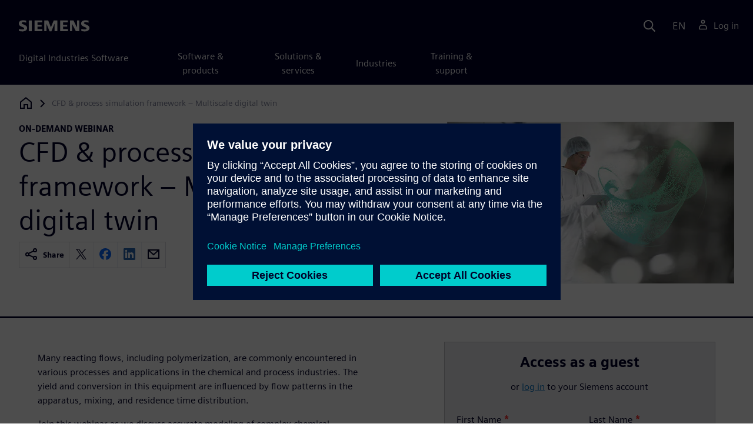

--- FILE ---
content_type: text/html
request_url: https://webinars.sw.siemens.com/en-US/advanced-process-modeling-tools-for-process-systems-engineering-systems-engineering/
body_size: 10052
content:
<!doctype html>
<html lang="en">
    <head>
        
        
        

        
        

        
        <link rel="preconnect" href="https://static.sw.cdn.siemens.com" /><link rel="dns-prefetch" href="https://static.sw.cdn.siemens.com" /><link rel="preconnect" href="https://images.sw.cdn.siemens.com/" /><link rel="dns-prefetch" href="https://images.sw.cdn.siemens.com/" /><link rel="icon" type="image/svg+xml" href="/img/favicon.svg" /><link rel="alternate icon" href="/img/favicon.ico" /><link rel="stylesheet" href="/styles.css" /><link rel="canonical" href="https://webinars.sw.siemens.com/en-US/advanced-process-modeling-tools-for-process-systems-engineering-systems-engineering/" /><link rel="alternate" href="https://webinars.sw.siemens.com/en-US/advanced-process-modeling-tools-for-process-systems-engineering-systems-engineering/" hreflang="en" /><link rel="alternate" href="https://webinars.sw.siemens.com/zh-CN/advanced-process-modeling-tools-for-process-systems-engineering-systems-engineering/" hreflang="zh" /><link rel="alternate" href="https://webinars.sw.siemens.com/cs-CZ/advanced-process-modeling-tools-for-process-systems-engineering-systems-engineering/" hreflang="cs" /><link rel="alternate" href="https://webinars.sw.siemens.com/fr-FR/advanced-process-modeling-tools-for-process-systems-engineering-systems-engineering/" hreflang="fr" /><link rel="alternate" href="https://webinars.sw.siemens.com/de-DE/advanced-process-modeling-tools-for-process-systems-engineering-systems-engineering/" hreflang="de" /><link rel="alternate" href="https://webinars.sw.siemens.com/it-IT/advanced-process-modeling-tools-for-process-systems-engineering-systems-engineering/" hreflang="it" /><link rel="alternate" href="https://webinars.sw.siemens.com/ja-JP/advanced-process-modeling-tools-for-process-systems-engineering-systems-engineering/" hreflang="ja" /><link rel="alternate" href="https://webinars.sw.siemens.com/ko-KR/advanced-process-modeling-tools-for-process-systems-engineering-systems-engineering/" hreflang="ko" /><link rel="alternate" href="https://webinars.sw.siemens.com/pl-PL/advanced-process-modeling-tools-for-process-systems-engineering-systems-engineering/" hreflang="pl" /><link rel="alternate" href="https://webinars.sw.siemens.com/pt-BR/advanced-process-modeling-tools-for-process-systems-engineering-systems-engineering/" hreflang="pt" /><link rel="alternate" href="https://webinars.sw.siemens.com/es-ES/advanced-process-modeling-tools-for-process-systems-engineering-systems-engineering/" hreflang="es" /><link rel="alternate" href="https://webinars.sw.siemens.com/zh-TW/advanced-process-modeling-tools-for-process-systems-engineering-systems-engineering/" hreflang="zh" /><link rel="alternate" href="https://webinars.sw.siemens.com/en-US/advanced-process-modeling-tools-for-process-systems-engineering-systems-engineering/" hreflang="x-default" /><meta charSet="utf-8" /><meta http-equiv="x-ua-compatible" content="ie=edge" /><meta name="viewport" content="width=device-width, initial-scale=1, shrink-to-fit=no" /><meta name="description" content="Process systems engineering next gen tools create value with advanced process modeling for accelerated R&D, enhanced process designs & better operations."><meta property="og:type" content="website"><meta property="og:url" content="https://webinars.sw.siemens.com/en-US/advanced-process-modeling-tools-for-process-systems-engineering-systems-engineering/"><meta property="og:locale" content="en-US"><meta property="og:title" content="Digital Twin for CFD & Process Simulation| Siemens Simcenter"><meta property="og:description" content="Process systems engineering next gen tools create value with advanced process modeling for accelerated R&D, enhanced process designs & better operations."><meta property="og:site_name" content="Siemens Digital Industries Software"><meta property="og:image" content="//images.ctfassets.net/17si5cpawjzf/3DT7zwsdCSV1TKyAZ4CwLf/b0e7b64c59b9e57cf8e6f214fef99a0f/TAC_925.006_GBL_WBNR_Reaction_and_polymerization.jpg"><meta name="twitter:card" content="summary_large_image"><meta name="twitter:site" content="Siemens Digital Industries Software"><meta name="twitter:title" content="Digital Twin for CFD & Process Simulation| Siemens Simcenter"><meta name="twitter:description" content="Process systems engineering next gen tools create value with advanced process modeling for accelerated R&D, enhanced process designs & better operations."><meta name="twitter:image" content="https://images.ctfassets.net/17si5cpawjzf/3DT7zwsdCSV1TKyAZ4CwLf/b0e7b64c59b9e57cf8e6f214fef99a0f/TAC_925.006_GBL_WBNR_Reaction_and_polymerization.jpg"><meta name="twitter:creator" content="@sw.siemens.com"><title>Digital Twin for CFD & Process Simulation| Siemens Simcenter | Siemens Software</title>

        <link rel="preload" href="/css/disw.css" as="style" type="text/css"/>
        <link rel="preload" href="https://static.sw.cdn.siemens.com/digitalexperiences/search/1.x/searchHeaderVital.css" as="style" type="text/css"/>
        <link rel="modulepreload" href="https://static.sw.cdn.siemens.com/disw/universal-components/1.x/web/index.js">
        <link rel="preload" href="https://static.sw.cdn.siemens.com/disw/disw-utils/1.x/disw-utils.min.js" as="script" type="text/javascript"/>

        <link rel="stylesheet" type="text/css" href="/css/disw.css"/>
        <link rel='stylesheet' type="text/css" href='https://static.sw.cdn.siemens.com/digitalexperiences/search/1.x/searchHeaderVital.css'/>
            <script>
                window.parseQueryString = function() {
                    if (window.location && window.location.search) {
                        return window.location.search
                        .slice(1)
                        .split('&')
                        .reduce((acc, pair) => {
                            const [key, value] = pair.split('=');
                            if (key) {
                            acc[decodeURIComponent(key)] = value ? decodeURIComponent(value) : '';
                            }
                            return acc;
                        }, {});
                    }
                    return {};
                }
                const segmentPayload = {"resource_name":"CFD & process simulation framework – Multiscale digital twin","resource_type":"On-Demand Webinar","category":"On-Demand Webinar","label":"Digital Twin for CFD & Process Simulation| Siemens Simcenter","org":"Product","resource_id":"6DRDYWqM99hLc1g2UV2GQ7","language":"en-US","industries":[{"id":"industry_energy_and_utilities","name":"Energy & utilities"}],"products":[{"id":"289054037","name":"Simcenter 3D Solutions"}],"product_id":"289054037","product_name":"Simcenter 3D Solutions"};
                const queryParams = window.parseQueryString();
                if (queryParams.spi) {
                    try {
                        segmentPayload.sap_payer_id = parseInt(queryParams.spi)
                    } catch(error) {
                        console.error(error);
                    }
                }
            </script>
        

        <script src="https://static.sw.cdn.siemens.com/disw/disw-utils/1.x/disw-utils.min.js"></script>

        <script>
            window
                .disw
                .init({
                    account: {
                        authEnv: "prod"
                    },
                    locales: "en-US,zh-CN,cs-CZ,fr-FR,de-DE,it-IT,ja-JP,ko-KR,pl-PL,pt-BR,es-ES,zh-TW".split(","),
                     gtm: { gtmId: 'GTM-NLLSC63' }, 
                    
                    chat: { 
                        env: 'prod',
                        pageId: '6DRDYWqM99hLc1g2UV2GQ7'
                    },
                    breadcrumbs: {
                        // whatever is in the pages array will be used by default and appended to the override context when it exists
                        pages: [{ label: "CFD &amp; process simulation framework – Multiscale digital twin", url:"/" }], // url is not used for the last breadcrumb
                        env: "prod"
                    }
                });
        </script>
        <!-- Load the universal components module -->
        <script src="https://static.sw.cdn.siemens.com/disw/universal-components/1.x/web/index.js"></script>
        
        <script type="module">window.universalComponents.init(["disw-header-v2","disw-footer","related-resources","disw-live-chat","disw-breadcrumbs","disw-local-nav"]);</script>
        
            <script>
                analytics.track("Resource Viewed", segmentPayload);
            </script>
        
    </head>
    <body id="body" class="flex-body "><div id='visionSprite'><script>const ajax = new XMLHttpRequest();ajax.open("GET", "https://static.sw.cdn.siemens.com/icons/icons-vision.svg?v=2", true);ajax.send();ajax.onload = function(e) {const div = document.createElement("div");div.innerHTML = ajax.responseText;document.body.insertBefore(div, document.body.childNodes[0]);}</script></div>
        <!-- Global Header and navigation -->
        
        
    <div class='headerContainer'>
      
    <disw-header-v2
      locales="true"
      account="true"
      cart="false"
      search="true"
      scroll="true"
      theme="dark"
      searchid="disw-header-search"
    ></disw-header-v2>
    
        <div
          class="disw-header-search
          disw-header-search-7
          disw-header-search-8
          disw-header-search-10"
          id="disw-header-search"
          data-locale='en-US'
        ></div>
      
  
    </div>
  

        <div id="react-root"></div>
        
        
        
            <div class="flex-content p-y">
                <disw-local-nav id="disw-local-nav" env="prod"></disw-local-nav>
                
                    






<disw-breadcrumbs></disw-breadcrumbs>


    <div id="webinarHeadingComponent" class="webinarResource">
        
        
<style type="text/css">.webinarHeading .item-flex{display:flex;align-items:flex-start}.webinarHeading .item-flex .icon{margin-top:.3rem}</style>
<is-land on:visible><div class="webinarHeading container pt-3 pb-6 border-bottom border-3 border-blue-dark" data-reactroot=""><div class="row"><div class="col-md-6 col-xs-12"><div class="group-focus"><strong class="webinarTagLine text-kicker">on-demand webinar</strong><h1>CFD &amp; process simulation framework – Multiscale digital twin</h1></div><div><div class="socialCard d-inline-flex bg-white border-a border-1 border-grey-light" role="group"><h4 class="d-flex text-xs p-2 border-r border-1 border-grey-light m-0 text-700"><svg class="icon icon-normal share-icon" aria-hidden="true"><use href="#icon-share"></use></svg><span class="shareText">Share</span></h4><ul class="list-reset d-flex align-items-center line-height-1"><li><button id="social-twitter" aria-label="twitter" class="react-share__ShareButton p-2" style="background-color:transparent;border:none;padding:0;font:inherit;color:inherit;cursor:pointer"><svg class="icon icon-normal" aria-hidden="true"><use href="#icon-twitter"></use></svg></button></li><li class="border-1 border-l border-stone-lightest"><button id="social-facebook" aria-label="facebook" class="react-share__ShareButton p-2" style="background-color:transparent;border:none;padding:0;font:inherit;color:inherit;cursor:pointer"><svg class="icon icon-normal" aria-hidden="true"><use href="#icon-facebook"></use></svg></button></li><li class="border-1 border-l border-stone-lightest"><button id="social-linkedin" aria-label="linkedin" class="react-share__ShareButton p-2" style="background-color:transparent;border:none;padding:0;font:inherit;color:inherit;cursor:pointer"><svg class="icon icon-normal" aria-hidden="true"><use href="#icon-linkedin"></use></svg></button></li><li class="border-1 border-l border-stone-lightest"><button id="social-email" aria-label="email" class="react-share__ShareButton p-2" style="background-color:transparent;border:none;padding:0;font:inherit;color:inherit;cursor:pointer"><svg class="icon icon-normal" aria-hidden="true"><use href="#icon-email"></use></svg></button></li></ul></div></div></div><div class="col-md-1 hidden-sm-down"></div><div class="col-md-5 col-xs-12 mt-3 mt-md-0"><figure class="m-0"><a href="#form"><picture><img class="heroImage" src="https://images.sw.cdn.siemens.com/siemens-disw-assets/public/3DT7zwsdCSV1TKyAZ4CwLf/en-US/TAC_925.006_GBL_WBNR_Reaction%20and%20polymerization.jpg?auto=format,compress" alt="A chemist evaluating process designs" loading="lazy"/></picture></a><figcaption class="text-sm text-grey-dark"></figcaption></figure></div></div></div><template data-island><script type="module" src="/lib/helpers/esm/index.module.js"></script><disw-hydrate component="WebinarHeading" props='{"title":"CFD & process simulation framework – Multiscale digital twin","resourceType":"On-Demand","heroImage":{"url":"https://images.sw.cdn.siemens.com/siemens-disw-assets/public/3DT7zwsdCSV1TKyAZ4CwLf/en-US/TAC_925.006_GBL_WBNR_Reaction%20and%20polymerization.jpg?auto=format,compress","alt":"A chemist evaluating process designs","title":""},"description":"Multiphysics and multiscale analysis for reactive flow applications","events":["2022-06-08T11:00+02:00"],"pageUrl":"https://webinars.sw.siemens.com/en-US/advanced-process-modeling-tools-for-process-systems-engineering-systems-engineering/","emailBodyText":"I thought you might be interested in this On-Demand webinar ","resourceTypeText":"on-demand webinar","shareText":"Share","locale":"en-US"}' container=webinarHeadingComponent></disw-hydrate></template></is-land>
    </div>

    <div id="webinarBodyComponent" class="webinarBodyResource">
        
        
<style type="text/css">@media only screen and (min-width:48em){.webinarBody .first-md{order:-1}}.webinarBody .space-children>*+*{margin-top:1rem}.webinarBody #disw-fulfillment-form .container{max-width:100%;padding:0}.webinarBody #disw-fulfillment-form .container .col-lg-8{width:100%}.webinarBody #disw-fulfillment-form a.cursor-pointer{color:var(--link-color);text-decoration:underline}.webinarBody #disw-fulfillment-form a.cursor-pointer:hover{text-decoration:none}.webinarBody h3{line-height:1.2;font-weight:700}.webinarBody .box-msg-container{border:1px solid currentColor}.webinarBody .card{border-radius:0;margin-bottom:2rem}.webinarBody .card .card-block{padding:1.25rem 1.25rem}.webinarBody .card button{font-family:inherit}.webinarBody .card .btn-outline{background:0 0;border:1px solid currentColor;box-shadow:inset 0 0 0 1px currentColor!important;color:inherit;position:relative}.webinarBody .card .btn-timeslot.is-selected,.webinarBody .card .btn-timeslot.is-selected:focus,.webinarBody .card .btn-timeslot:hover{background-color:#fff}.webinarBody .card .btn-timeslot.is-selected,.webinarBody .card .btn-timeslot.is-selected:focus{outline:2px solid currentColor;transition:all 0s;outline-offset:1px;position:relative}.webinarBody .card .btn-timeslot-selected-icon{display:none;left:1rem;position:absolute}.webinarBody .card .btn-timeslot.is-selected .btn-timeslot-selected-icon{display:inline-flex}.webinarBody .card .circle{flex-direction:column;align-items:center;justify-content:center;padding:0;font-size:1rem;line-height:1;width:1.8rem;height:1.8rem;border-radius:50%}</style>
<is-land on:visible><div class="webinarBody container py-6 px-xl-7" data-reactroot=""><div class="row"><div class="col-md-1 hidden-sm-down"></div><div class="col-md-5 col-xs-12"></div><div class="col-md-6 col-xs-12 first-md mt-3 mt-md-0 space-children"><div class="webinarSummaryText"><p></p><p>Many reacting flows, including polymerization, are commonly encountered in various processes and applications in the chemical and process industries. The yield and conversion in this equipment are influenced by flow patterns in the apparatus, mixing, and residence time distribution. </p>

<p>Join this webinar as we discuss accurate modeling of complex chemical processes with simulation and how the required model parameters and material properties can be provided by Simcenter Culgi.</p><p></p><h2>CFD and polymerization</h2><p>CFD (Computational Fluid Dynamics) simulations allow detailed analysis, understanding and optimization of such processes but require an adequate description of the changing material behavior and reaction kinetics. This data is typically challenging and therefore expensive to determine experimentally. That is even more critical when different formulations must be screened. With coarse-grain computational chemistry, such parameters can be determined quickly and cost-effectively.</p><h2>Polymerization framework</h2><p>A free radical polymerization model is included in STAR-CCM+ based on the method of moments. A simplified polymerization approach will also be covered that focuses on reactive groups and step-growth polymerization. This allows for a polymerization framework or custom models to simulate polymerization reaction together with fluid flow and thermal in Simcenter STAR-CCM+.</p><h2>CAE simulation</h2><p>In this webinar, we introduce the combination of reactive flow modeling capabilities (Simcenter STAR-CCM+) and computational chemistry (Simcenter Culgi) for the chemical &amp; process industry, which includes:</p><ul><li>Catalytic reactions for methane conversion and hydrogen production </li><li>Reactions in liquid systems, including micro-mixing effects</li><li>Polymerization in single and multiphase systems</li></ul><p>Finally, we will cover the benefits of redefining CAE simulation to achieve operational excellence. Register to attend this live webinar and learn how Simcenter Culgi can be used to determine material properties like viscosity and how, for example, the computational rheometer can be coupled with Simcenter STAR-CCM+.   </p></div><div id="speakerProfiles"><h2 class="meetSpeakers">Meet the speakers</h2><div class="speakerProfile"><div class="card card-border card-block display-flex"><div class="flex-no-shrink"><div class="speakerImage"><picture><img class="img-circle profile" src="https://images.sw.cdn.siemens.com/siemens-disw-assets/public/6M5Ybjl4hLOhv9efDTCtU4/en-US/Thomas%2520Eppinger_tcm27-104540.jpg?auto=format,compress" loading="lazy"/></picture></div></div><div class="ps-3"><div class="text text-uppercase">Siemens Digital Industries Software</div><h4 class="mb-1">Thomas Eppinger</h4><p class="text-muted">Application Specialist</p><div class="speakerDescription"><p>Thomas Eppinger is an application specialist for the chemical and process industries in the Software and Test Solution (STS) sub-segment of Siemens Digital Industry Software. In this role, he is responsible for expanding the use of CFD into new application areas, along with bridging the gap between software development and Simcenter STAR-CCM+ users. Thomas graduated from chemical and process engineering at TU Berlin and has more than 15 years of experience in the field of numerical simulation.</p></div></div></div></div><div class="speakerProfile"><div class="card card-border card-block display-flex"><div class="flex-no-shrink"><div class="speakerImage"><picture><img class="img-circle profile" src="https://images.sw.cdn.siemens.com/siemens-disw-assets/public/4o49e5jmtLR0asXDAyJKLB/en-US/Panos%20Petris%20Headshot.png?auto=format,compress" loading="lazy"/></picture></div></div><div class="ps-3"><div class="text text-uppercase">Siemens Digital Industries Software </div><h4 class="mb-1">Panos Petris</h4><p class="text-muted">Application Engineer</p><div class="speakerDescription"><p>Panos Petris is a physical chemist by training and background. He is an application engineer at Siemens, working on chemical, material and life science industrial projects using molecular modeling and AI. He is also finalizing his PhD on modeling organic bioelectronic devices.</p></div></div></div></div></div></div></div></div><template data-island><script type="module" src="/lib/helpers/esm/index.module.js"></script><disw-hydrate component="WebinarBody" props='{"summaryText":"<p><p>Many reacting flows, including polymerization, are commonly encountered in various processes and applications in the chemical and process industries. The yield and conversion in this equipment are influenced by flow patterns in the apparatus, mixing, and residence time distribution. </p>\n\n<p>Join this webinar as we discuss accurate modeling of complex chemical processes with simulation and how the required model parameters and material properties can be provided by Simcenter Culgi.</p></p><h2>CFD and polymerization</h2><p>CFD (Computational Fluid Dynamics) simulations allow detailed analysis, understanding and optimization of such processes but require an adequate description of the changing material behavior and reaction kinetics. This data is typically challenging and therefore expensive to determine experimentally. That is even more critical when different formulations must be screened. With coarse-grain computational chemistry, such parameters can be determined quickly and cost-effectively.</p><h2>Polymerization framework</h2><p>A free radical polymerization model is included in STAR-CCM+ based on the method of moments. A simplified polymerization approach will also be covered that focuses on reactive groups and step-growth polymerization. This allows for a polymerization framework or custom models to simulate polymerization reaction together with fluid flow and thermal in Simcenter STAR-CCM+.</p><h2>CAE simulation</h2><p>In this webinar, we introduce the combination of reactive flow modeling capabilities (Simcenter STAR-CCM+) and computational chemistry (Simcenter Culgi) for the chemical & process industry, which includes:</p><ul><li>Catalytic reactions for methane conversion and hydrogen production </li><li>Reactions in liquid systems, including micro-mixing effects</li><li>Polymerization in single and multiphase systems</li></ul><p>Finally, we will cover the benefits of redefining CAE simulation to achieve operational excellence. Register to attend this live webinar and learn how Simcenter Culgi can be used to determine material properties like viscosity and how, for example, the computational rheometer can be coupled with Simcenter STAR-CCM+.   </p>","events":["2022-06-08T11:00+02:00"],"formData":[{"formConfig":{"iv":"a55900a087e74775c7f78bb523214132","content":"[base64]"},"resourceId":"6DRDYWqM99hLc1g2UV2GQ7","env":"prod","locale":"en-US"}],"resourceType":"On-Demand","speakerData":{"meetTheSpeakersText":"Meet the speakers","speakers":[{"fullName":"Thomas Eppinger","company":"Siemens Digital Industries Software","jobTitle":"Application Specialist","description":"<p>Thomas Eppinger is an application specialist for the chemical and process industries in the Software and Test Solution (STS) sub-segment of Siemens Digital Industry Software. In this role, he is responsible for expanding the use of CFD into new application areas, along with bridging the gap between software development and Simcenter STAR-CCM+ users. Thomas graduated from chemical and process engineering at TU Berlin and has more than 15 years of experience in the field of numerical simulation.</p>","profileImage":{"url":"https://images.sw.cdn.siemens.com/siemens-disw-assets/public/6M5Ybjl4hLOhv9efDTCtU4/en-US/Thomas%2520Eppinger_tcm27-104540.jpg?auto=format,compress"}},{"fullName":"Panos Petris","company":"Siemens Digital Industries Software ","jobTitle":"Application Engineer","description":"<p>Panos Petris is a physical chemist by training and background. He is an application engineer at Siemens, working on chemical, material and life science industrial projects using molecular modeling and AI. He is also finalizing his PhD on modeling organic bioelectronic devices.</p>","profileImage":{"url":"https://images.sw.cdn.siemens.com/siemens-disw-assets/public/4o49e5jmtLR0asXDAyJKLB/en-US/Panos%20Petris%20Headshot.png?auto=format,compress"}}]},"chooseWebinarTimeSlotText":"Choose Webinar Time Slot","onDemandComingSoonText":"On-demand video coming soon"}' container=webinarBodyComponent></disw-hydrate></template></is-land>
    </div>



<style>
    @media (max-width: 47.9999rem) {
        .disw-resource-row {
            margin-right: -2em;
            margin-left: -2em;
        }
    }

    @media (min-width: 48rem) {
        related-resources.container {
            padding-left: 0rem;
            padding-right: 0rem;
        }

        .disw-resource-row {
            margin-right: -2em;
            margin-left: -2em;
        }
    }
    @media (min-width: 84rem) {
        #relatedResourceSection.container {
            padding-left: 0rem;
            padding-right: 0rem;
        }
        .disw-resource-row {
            margin-right: -1em;
            margin-left: -1em;
        }
    }
</style>
<div id="relatedResourceSection" class="container border-t border-1 border-blue-dark py-6">
	 <h2 class="header-focus"><span>Related resources</span></h2>
	
    
    <div id="relatedResourceSection" class="container false">
			<div class="row justify-content-center">
				
				<related-resources id="related-resources-undefined" class='container mt-3' env="prod" locale="en-US" rmintegrationapikey="aZTDfH9TsS8L45MaSUgLG7QZe1dUyQov6ySEflS2">
				<script>
						document.getElementById('related-resources-undefined').setAttribute(
							'resourcepickercontent',
							"{\"ids\":[\"6n9YdvMXkmCEz8yCY5AZOO\"],\"mode\":\"selected\",\"query\":{\"q\":\"Developing a framework for analyzing thermal reactor performance using CFD\",\"sorts\":[{\"field\":\"publishedDate\",\"order\":\"desc\"}],\"filters\":[{\"field\":\"collection\",\"values\":[\"resource\"],\"operator\":\"OR\"}],\"postFilters\":[{\"field\":\"components.id\",\"values\":[],\"operator\":\"OR\"}],\"verboseLocalization\":true},\"idsQuery\":{\"size\":1,\"filters\":[{\"field\":\"collection\",\"values\":[\"resource\"],\"operator\":\"OR\"},{\"field\":\"id\",\"values\":[\"6n9YdvMXkmCEz8yCY5AZOO\"],\"operator\":\"OR\"}],\"verboseLocalization\":true},\"selectedProductsHierarchy\":[]}"
						);
						document.getElementById('related-resources-undefined').setAttribute(
							'products',
							"[{\"id\":\"289054037\",\"title\":\"Simcenter 3D Solutions\",\"groups\":[{\"id\":\"263959777\",\"title\":\"BOSS Quattro\",\"components\":[{\"id\":\"254533507\",\"title\":\"BOSS Quattro\"}]},{\"id\":\"269983910\",\"title\":\"CAESAM\",\"components\":[{\"id\":\"287462362\",\"title\":\"CAESAM\"}]},{\"id\":\"200397151\",\"title\":\"Samcef Desktop\",\"components\":[{\"id\":\"299799685\",\"title\":\"Samcef Desktop\"}]},{\"id\":\"219309937\",\"title\":\"Samcef Wind Turbines\",\"components\":[{\"id\":\"221732763\",\"title\":\"Samcef Wind Turbines\"}]},{\"id\":\"247109111\",\"title\":\"Simcenter 3D\",\"components\":[{\"id\":\"283979856\",\"title\":\"Acoustics\"},{\"id\":\"267018851\",\"title\":\"Additive Manufacturing\"},{\"id\":\"281501917\",\"title\":\"Assembly FEM\"},{\"id\":\"217252641\",\"title\":\"Correlation and Updating\"},{\"id\":\"268750972\",\"title\":\"Durability\"},{\"id\":\"275727300\",\"title\":\"Electromagnetics (High Frequency)\"},{\"id\":\"238822466\",\"title\":\"Electromagnetics (Low Frequency)\"},{\"id\":\"221068904\",\"title\":\"Flexible Pipe\"},{\"id\":\"266861532\",\"title\":\"Laminate Composites\"},{\"id\":\"295061263\",\"title\":\"Margin of Safety\"},{\"id\":\"219530357\",\"title\":\"Motion\"},{\"id\":\"291039155\",\"title\":\"Multiphysics\"},{\"id\":\"255035154\",\"title\":\"Nonlinear\"},{\"id\":\"265664156\",\"title\":\"NX Open\"},{\"id\":\"231303820\",\"title\":\"Optimization\"},{\"id\":\"209128835\",\"title\":\"Pre/Post\"},{\"id\":\"230603910\",\"title\":\"Response Dynamics\"},{\"id\":\"263716901\",\"title\":\"Samcef Environment\"},{\"id\":\"215228295\",\"title\":\"Simulation Process Management\"},{\"id\":\"286773577\",\"title\":\"Thermal / Flow\"}]},{\"id\":\"266864137\",\"title\":\"Simcenter Multimech\",\"components\":[{\"id\":\"279285420\",\"title\":\"Installation and Configuration\"},{\"id\":\"253800586\",\"title\":\"Licenseing\"},{\"id\":\"272149794\",\"title\":\"Multimech\"},{\"id\":\"233748504\",\"title\":\"Multimech for Abaqus\"},{\"id\":\"264681184\",\"title\":\"Multimech for Ansys\"},{\"id\":\"224338867\",\"title\":\"Multimech for Simcenter 3D\"},{\"id\":\"281568622\",\"title\":\"Multimech Solver Add-on\"}]},{\"id\":\"229738534\",\"title\":\"Simcenter Nastran\",\"components\":[{\"id\":\"264099689\",\"title\":\"Other\"},{\"id\":\"223554232\",\"title\":\"SOL101\"},{\"id\":\"236533516\",\"title\":\"SOL103\"},{\"id\":\"226726176\",\"title\":\"SOL105\"},{\"id\":\"227414909\",\"title\":\"SOL106\"},{\"id\":\"245774545\",\"title\":\"SOL107\"},{\"id\":\"227243021\",\"title\":\"SOL108\"},{\"id\":\"219771373\",\"title\":\"SOL109\"},{\"id\":\"212940514\",\"title\":\"SOL110\"},{\"id\":\"268410739\",\"title\":\"SOL111-SOL112\"},{\"id\":\"268110133\",\"title\":\"SOL144\"},{\"id\":\"246167115\",\"title\":\"SOL145\"},{\"id\":\"230176508\",\"title\":\"SOL146\"},{\"id\":\"285964824\",\"title\":\"SOL153\"},{\"id\":\"219468339\",\"title\":\"SOL159\"},{\"id\":\"200461729\",\"title\":\"SOL200\"},{\"id\":\"202901667\",\"title\":\"SOL401\"},{\"id\":\"257432899\",\"title\":\"SOL402\"},{\"id\":\"236943244\",\"title\":\"SOL601-SOL701\"},{\"id\":\"270983031\",\"title\":\"Superelement\"}]},{\"id\":\"236069241\",\"title\":\"Simcenter Samcef\",\"components\":[{\"id\":\"235552613\",\"title\":\"Asef\"},{\"id\":\"248334392\",\"title\":\"Bacon\"},{\"id\":\"218144467\",\"title\":\"Composite\"},{\"id\":\"272649917\",\"title\":\"Dynam\"},{\"id\":\"278225164\",\"title\":\"FAC\"},{\"id\":\"227577552\",\"title\":\"Fempad\"},{\"id\":\"247407765\",\"title\":\"Femword\"},{\"id\":\"260088050\",\"title\":\"Fourier\"},{\"id\":\"223753402\",\"title\":\"Gateway\"},{\"id\":\"212977791\",\"title\":\"Ghs3d\"},{\"id\":\"221208943\",\"title\":\"Machining\"},{\"id\":\"250870998\",\"title\":\"Mecano\"},{\"id\":\"291609174\",\"title\":\"Nassam\"},{\"id\":\"204539475\",\"title\":\"Postfac\"},{\"id\":\"279521858\",\"title\":\"Quicksizer\"},{\"id\":\"208032362\",\"title\":\"Repdyn\"},{\"id\":\"206647423\",\"title\":\"Rotor\"},{\"id\":\"261855239\",\"title\":\"Sam2h3D\"},{\"id\":\"214515323\",\"title\":\"Samfac\"},{\"id\":\"208756673\",\"title\":\"Samres\"},{\"id\":\"290237598\",\"title\":\"Spectral\"},{\"id\":\"211422005\",\"title\":\"Stabi\"},{\"id\":\"231815242\",\"title\":\"Supervisor\"},{\"id\":\"283612774\",\"title\":\"Supsam\"},{\"id\":\"254566229\",\"title\":\"Topol\"},{\"id\":\"212869227\",\"title\":\"Xfem3d\"}]},{\"id\":\"254378151\",\"title\":\"TEA Pipe\",\"components\":[{\"id\":\"225817172\",\"title\":\"Tea Pipe\"}]},{\"id\":\"267856956\",\"title\":\"Xcelerator Share\",\"components\":[{\"id\":\"204054126\",\"title\":\"Xcelerator Share\"}]}]}]"
						);
					</script>
				</related-resources>
			</div>
    </div>
</div>



  <style>
    #relatedLinks .border-t {
      border-top-width:1px;
      border-top-style: solid;
    }
    #relatedLinks .border-blue-dark {
      border-color: var(--color-blue-dark);
    }
    #relatedLinks .flex-row {
      display: flex !important;
      flex-wrap: wrap !important;
      margin-left: calc((2rem / 2) * -1);
      margin-right: calc((2rem / 2) * -1);
    }
    #relatedLinks .flex-row-lg > div {
      flex-basis: calc((60rem - 100%) * 999);
    }
    #relatedLinks .flex-row-xs > div, .flex-row > div {
      display: flex;
      flex-direction: column;
      flex-grow: 1;
      flex-basis: calc((30rem - 100%) * 999);
      margin: 0 1rem;
    }
    #relatedLinks .cardws {
      background: #fff;
      margin-bottom: 2rem;
      isolation: isolate;
      position: relative;
      text-decoration: none;
    }
    #relatedLinks .cardws-hover {
      transition: all ease-in-out .15s;
    }
    #relatedLinks .cardws-hover:hover {
      box-shadow: 0 1px 1px rgb(0 0 0 / 7%), 0 2px 2px rgb(0 0 0 / 7%), 0 4px 4px rgb(0 0 0 / 7%), 0 8px 8px rgb(0 0 0 / 7%), 0 16px 16px rgb(0 0 0 / 7%);
      cursor: pointer;
      -webkit-transform: translateY(-6px);
      transform: translateY(-6px);
      z-index: 2;
    }
    #relatedLinks .cardws-horizontal {
      align-items: stretch;
      display: flex;
    }
    #relatedLinks .cardws-border {
      border: 1px solid var(--color-grey-light);
    }
    #relatedLinks .cardws-link {
      position: relative;
    }
    #relatedLinks .flex-1 {
      flex: 1 1 0%;
    }
    #relatedLinks .bg-white {
      background-color: var(--color-white);
    }
    #relatedLinks .cardws-horizontal .cardws-img {
      flex: 0 0 max(30%,158px);
      overflow: hidden;
    }
    #relatedLinks .cardws-horizontal .cardws-img img {
      max-width: 100%;
      min-height: 100%;
      width: auto;
      height: auto;
      -o-object-fit: cover;
      object-fit: cover;
      -o-object-position: 50% 50%;
      object-position: 50% 50%;
    }
    #relatedLinks .cardws-horizontal .cardws-block {
      display: flex;
      flex-direction: column;
    }
    #relatedLinks .cardws-block {
      padding: 1.25rem 1.25rem;
      overflow-wrap: break-word;
      word-break: break-word;
    }
    #relatedLinks .cardws-block>:last-child {
      margin-bottom: 0;
    }
    #relatedLinks .space-children>* {
      margin-bottom: 0;
    }
    #relatedLinks .space-children>*+* {
      margin-top: 1rem;
    }
    #relatedLinks :where(h2, h3, h4) a {
      color: inherit;
    }
    #relatedLinks :where(h2,h3,h4) a:hover {
      color: inherit;
      text-decoration: underline;
      -webkit-text-decoration-color: currentColor;
      text-decoration-color: currentColor;
      text-underline-offset: 3px;
      -webkit-text-decoration-skip-ink: all;
      text-decoration-skip-ink: all;
      text-decoration-thickness: 1px;
    }
  </style>
  <aside id="relatedLinks" class="container border-t border-1 border-blue-dark p-y pt-6" role="complementary" aria-labelledby="solutionsHdr">
    <h2 class="header-focus text-xxl mb-5" id="solutionsHdr"><span>You might also be interested in…</span></h2>
    <div class="flex-row flex-row-lg justify-content-center">
      
        <div class="flex-row-item">
          <div class="cardws cardws-hover cardws-horizontal cardws-border cardws-link bg-white flex-1">
            <div class="cardws-img">
              <img
    src="//images.ctfassets.net/17si5cpawjzf/7kCePMGwIGL7fq8qQV6cSx/bdcce8f91682e5927150f84021091f72/Chemical_Image_800X450_TAC_925.006_GBL_WBNR_Advancements_in_fast_simulations.jpg?w=400&q=60"
    srcset="
      //images.ctfassets.net/17si5cpawjzf/7kCePMGwIGL7fq8qQV6cSx/bdcce8f91682e5927150f84021091f72/Chemical_Image_800X450_TAC_925.006_GBL_WBNR_Advancements_in_fast_simulations.jpg?w=400&q=50,
      //images.ctfassets.net/17si5cpawjzf/7kCePMGwIGL7fq8qQV6cSx/bdcce8f91682e5927150f84021091f72/Chemical_Image_800X450_TAC_925.006_GBL_WBNR_Advancements_in_fast_simulations.jpg?w=400&q=40}
    "
    alt="fast-multiscale-chemical-modeling" class="embed-responsive-item"
    height="auto"
    loading="lazy"
    width="auto"
  />  
            </div>
            <div class="cardws-block space-children">
              <h3>
                <a href="https://www.plm.automation.siemens.com/global/en/webinar/fast-multiscale-chemical-modeling/104530" target="_blank">Webinar: Fast simulation or faster solutions? New paradigms for efficiently solving complex multiscale chemical problems</a>
              </h3>
              <p>Solve complex multiscale problems faster using advanced simulation
 </p>
            </div>
          </div>
        </div>
      
    </div>
  </aside>



<script src="https://static.sw.cdn.siemens.com/digitalexperiences/utility/1.x/vendor.min.js" defer></script><script type="module" src="/js/is-land.js"></script><script src="https://static.sw.cdn.siemens.com/digitalexperiences/search/1.x/searchbox.load.js" defer></script><script>
        function breadCrumbContext() {
            const breadCrumbContextInputData = {
                'page': '6DRDYWqM99hLc1g2UV2GQ7',
                'site': 'webinars',
                'locale': 'en-US'
            }

            // make call to addContextToLinks for passing breadcrumb context. 
            if (typeof disw !== 'undefined' && disw.context && disw.context.addContextToLinks) {
                disw.context.addContextToLinks(breadCrumbContextInputData, 'bc');
            }
        }
        
        function domObserverCallback(mutations) {  
            mutations.forEach(function(mutation) {
                if ((mutation.type === 'childList' && mutation.addedNodes.length != 0) || (mutation.type === 'characterData')) {
                    breadCrumbContext();
                }
            });
        }
 
        const observer = new MutationObserver(domObserverCallback);

        let options = {
            childList: true,
            attributes: true,
            characterData: true,
            subtree: true,
            attributeOldValue: true,
            characterDataOldValue: true
        };

        observer.observe(document, options)

        breadCrumbContext();
  </script><script type="module" src="/siteScripts/analyticsEventBinder.js"></script>
                
            </div>
        

        
        
            <disw-footer slug="global-footer" theme="dark"></disw-footer>
        

        
        <disw-live-chat /></body>
    
      <script>
        const trackShare = (payload, medium, source) => {
            payload.share_url = window.location.href;
            payload.share_medium  = medium;

            if (source) {
                payload.share_source = source; 
            } else {
                if (payload.share_source) {
                    delete payload.share_source; // since using same payload for tracks, need to delete old source if present from prior social media click
                }
            }
            analytics.track('Resource Shared', payload);
        };

        window.addEventListener('load', () => {
            // checking for elements to be present on DOM
            const isElementLoaded = async selector => {
                while ( document.querySelector(selector) === null) {
                    await new Promise(resolve => requestAnimationFrame(resolve));
                }
                return document.querySelector(selector);
            };

            const twitterDom = document.querySelector('#social-twitter');
            const facebookDom = document.querySelector('#social-facebook');
            const linkedinDom = document.querySelector('#social-linkedin');
            const emailDom = document.querySelector('#social-email');
            twitterDom && twitterDom.addEventListener('click', function (event) {
                trackShare(segmentPayload, 'Social', 'Twitter');
            });
            facebookDom && facebookDom.addEventListener('click', function (event) {
                trackShare(segmentPayload, 'Social', 'Facebook');
            });
            linkedinDom && linkedinDom.addEventListener('click', function (event) {
                trackShare(segmentPayload, 'Social', 'LinkedIn');
            });
            emailDom && emailDom.addEventListener('click', function (event) {
                trackShare(segmentPayload, 'Email', null);
            });
        });
      </script>
    
</html>
